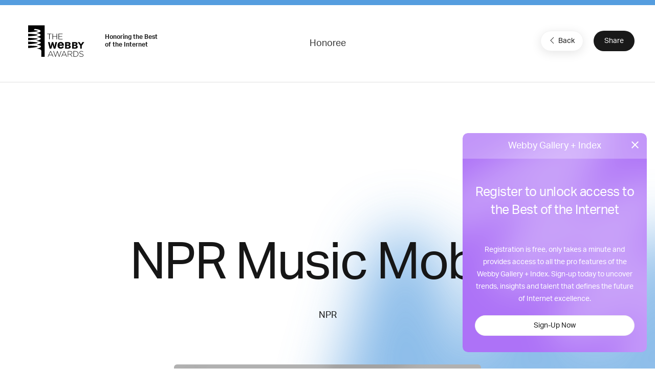

--- FILE ---
content_type: text/html; charset=utf-8
request_url: https://www.google.com/recaptcha/api2/anchor?ar=1&k=6LcC5f8qAAAAAN7E3g2z0N_EoPq3Vri8uXzTmFiO&co=aHR0cHM6Ly93aW5uZXJzLXN0YWdpbmcud2ViYnlhd2FyZHMuY29tOjQ0Mw..&hl=en&v=naPR4A6FAh-yZLuCX253WaZq&size=invisible&anchor-ms=20000&execute-ms=15000&cb=mzoukt6d75c4
body_size: 44940
content:
<!DOCTYPE HTML><html dir="ltr" lang="en"><head><meta http-equiv="Content-Type" content="text/html; charset=UTF-8">
<meta http-equiv="X-UA-Compatible" content="IE=edge">
<title>reCAPTCHA</title>
<style type="text/css">
/* cyrillic-ext */
@font-face {
  font-family: 'Roboto';
  font-style: normal;
  font-weight: 400;
  src: url(//fonts.gstatic.com/s/roboto/v18/KFOmCnqEu92Fr1Mu72xKKTU1Kvnz.woff2) format('woff2');
  unicode-range: U+0460-052F, U+1C80-1C8A, U+20B4, U+2DE0-2DFF, U+A640-A69F, U+FE2E-FE2F;
}
/* cyrillic */
@font-face {
  font-family: 'Roboto';
  font-style: normal;
  font-weight: 400;
  src: url(//fonts.gstatic.com/s/roboto/v18/KFOmCnqEu92Fr1Mu5mxKKTU1Kvnz.woff2) format('woff2');
  unicode-range: U+0301, U+0400-045F, U+0490-0491, U+04B0-04B1, U+2116;
}
/* greek-ext */
@font-face {
  font-family: 'Roboto';
  font-style: normal;
  font-weight: 400;
  src: url(//fonts.gstatic.com/s/roboto/v18/KFOmCnqEu92Fr1Mu7mxKKTU1Kvnz.woff2) format('woff2');
  unicode-range: U+1F00-1FFF;
}
/* greek */
@font-face {
  font-family: 'Roboto';
  font-style: normal;
  font-weight: 400;
  src: url(//fonts.gstatic.com/s/roboto/v18/KFOmCnqEu92Fr1Mu4WxKKTU1Kvnz.woff2) format('woff2');
  unicode-range: U+0370-0377, U+037A-037F, U+0384-038A, U+038C, U+038E-03A1, U+03A3-03FF;
}
/* vietnamese */
@font-face {
  font-family: 'Roboto';
  font-style: normal;
  font-weight: 400;
  src: url(//fonts.gstatic.com/s/roboto/v18/KFOmCnqEu92Fr1Mu7WxKKTU1Kvnz.woff2) format('woff2');
  unicode-range: U+0102-0103, U+0110-0111, U+0128-0129, U+0168-0169, U+01A0-01A1, U+01AF-01B0, U+0300-0301, U+0303-0304, U+0308-0309, U+0323, U+0329, U+1EA0-1EF9, U+20AB;
}
/* latin-ext */
@font-face {
  font-family: 'Roboto';
  font-style: normal;
  font-weight: 400;
  src: url(//fonts.gstatic.com/s/roboto/v18/KFOmCnqEu92Fr1Mu7GxKKTU1Kvnz.woff2) format('woff2');
  unicode-range: U+0100-02BA, U+02BD-02C5, U+02C7-02CC, U+02CE-02D7, U+02DD-02FF, U+0304, U+0308, U+0329, U+1D00-1DBF, U+1E00-1E9F, U+1EF2-1EFF, U+2020, U+20A0-20AB, U+20AD-20C0, U+2113, U+2C60-2C7F, U+A720-A7FF;
}
/* latin */
@font-face {
  font-family: 'Roboto';
  font-style: normal;
  font-weight: 400;
  src: url(//fonts.gstatic.com/s/roboto/v18/KFOmCnqEu92Fr1Mu4mxKKTU1Kg.woff2) format('woff2');
  unicode-range: U+0000-00FF, U+0131, U+0152-0153, U+02BB-02BC, U+02C6, U+02DA, U+02DC, U+0304, U+0308, U+0329, U+2000-206F, U+20AC, U+2122, U+2191, U+2193, U+2212, U+2215, U+FEFF, U+FFFD;
}
/* cyrillic-ext */
@font-face {
  font-family: 'Roboto';
  font-style: normal;
  font-weight: 500;
  src: url(//fonts.gstatic.com/s/roboto/v18/KFOlCnqEu92Fr1MmEU9fCRc4AMP6lbBP.woff2) format('woff2');
  unicode-range: U+0460-052F, U+1C80-1C8A, U+20B4, U+2DE0-2DFF, U+A640-A69F, U+FE2E-FE2F;
}
/* cyrillic */
@font-face {
  font-family: 'Roboto';
  font-style: normal;
  font-weight: 500;
  src: url(//fonts.gstatic.com/s/roboto/v18/KFOlCnqEu92Fr1MmEU9fABc4AMP6lbBP.woff2) format('woff2');
  unicode-range: U+0301, U+0400-045F, U+0490-0491, U+04B0-04B1, U+2116;
}
/* greek-ext */
@font-face {
  font-family: 'Roboto';
  font-style: normal;
  font-weight: 500;
  src: url(//fonts.gstatic.com/s/roboto/v18/KFOlCnqEu92Fr1MmEU9fCBc4AMP6lbBP.woff2) format('woff2');
  unicode-range: U+1F00-1FFF;
}
/* greek */
@font-face {
  font-family: 'Roboto';
  font-style: normal;
  font-weight: 500;
  src: url(//fonts.gstatic.com/s/roboto/v18/KFOlCnqEu92Fr1MmEU9fBxc4AMP6lbBP.woff2) format('woff2');
  unicode-range: U+0370-0377, U+037A-037F, U+0384-038A, U+038C, U+038E-03A1, U+03A3-03FF;
}
/* vietnamese */
@font-face {
  font-family: 'Roboto';
  font-style: normal;
  font-weight: 500;
  src: url(//fonts.gstatic.com/s/roboto/v18/KFOlCnqEu92Fr1MmEU9fCxc4AMP6lbBP.woff2) format('woff2');
  unicode-range: U+0102-0103, U+0110-0111, U+0128-0129, U+0168-0169, U+01A0-01A1, U+01AF-01B0, U+0300-0301, U+0303-0304, U+0308-0309, U+0323, U+0329, U+1EA0-1EF9, U+20AB;
}
/* latin-ext */
@font-face {
  font-family: 'Roboto';
  font-style: normal;
  font-weight: 500;
  src: url(//fonts.gstatic.com/s/roboto/v18/KFOlCnqEu92Fr1MmEU9fChc4AMP6lbBP.woff2) format('woff2');
  unicode-range: U+0100-02BA, U+02BD-02C5, U+02C7-02CC, U+02CE-02D7, U+02DD-02FF, U+0304, U+0308, U+0329, U+1D00-1DBF, U+1E00-1E9F, U+1EF2-1EFF, U+2020, U+20A0-20AB, U+20AD-20C0, U+2113, U+2C60-2C7F, U+A720-A7FF;
}
/* latin */
@font-face {
  font-family: 'Roboto';
  font-style: normal;
  font-weight: 500;
  src: url(//fonts.gstatic.com/s/roboto/v18/KFOlCnqEu92Fr1MmEU9fBBc4AMP6lQ.woff2) format('woff2');
  unicode-range: U+0000-00FF, U+0131, U+0152-0153, U+02BB-02BC, U+02C6, U+02DA, U+02DC, U+0304, U+0308, U+0329, U+2000-206F, U+20AC, U+2122, U+2191, U+2193, U+2212, U+2215, U+FEFF, U+FFFD;
}
/* cyrillic-ext */
@font-face {
  font-family: 'Roboto';
  font-style: normal;
  font-weight: 900;
  src: url(//fonts.gstatic.com/s/roboto/v18/KFOlCnqEu92Fr1MmYUtfCRc4AMP6lbBP.woff2) format('woff2');
  unicode-range: U+0460-052F, U+1C80-1C8A, U+20B4, U+2DE0-2DFF, U+A640-A69F, U+FE2E-FE2F;
}
/* cyrillic */
@font-face {
  font-family: 'Roboto';
  font-style: normal;
  font-weight: 900;
  src: url(//fonts.gstatic.com/s/roboto/v18/KFOlCnqEu92Fr1MmYUtfABc4AMP6lbBP.woff2) format('woff2');
  unicode-range: U+0301, U+0400-045F, U+0490-0491, U+04B0-04B1, U+2116;
}
/* greek-ext */
@font-face {
  font-family: 'Roboto';
  font-style: normal;
  font-weight: 900;
  src: url(//fonts.gstatic.com/s/roboto/v18/KFOlCnqEu92Fr1MmYUtfCBc4AMP6lbBP.woff2) format('woff2');
  unicode-range: U+1F00-1FFF;
}
/* greek */
@font-face {
  font-family: 'Roboto';
  font-style: normal;
  font-weight: 900;
  src: url(//fonts.gstatic.com/s/roboto/v18/KFOlCnqEu92Fr1MmYUtfBxc4AMP6lbBP.woff2) format('woff2');
  unicode-range: U+0370-0377, U+037A-037F, U+0384-038A, U+038C, U+038E-03A1, U+03A3-03FF;
}
/* vietnamese */
@font-face {
  font-family: 'Roboto';
  font-style: normal;
  font-weight: 900;
  src: url(//fonts.gstatic.com/s/roboto/v18/KFOlCnqEu92Fr1MmYUtfCxc4AMP6lbBP.woff2) format('woff2');
  unicode-range: U+0102-0103, U+0110-0111, U+0128-0129, U+0168-0169, U+01A0-01A1, U+01AF-01B0, U+0300-0301, U+0303-0304, U+0308-0309, U+0323, U+0329, U+1EA0-1EF9, U+20AB;
}
/* latin-ext */
@font-face {
  font-family: 'Roboto';
  font-style: normal;
  font-weight: 900;
  src: url(//fonts.gstatic.com/s/roboto/v18/KFOlCnqEu92Fr1MmYUtfChc4AMP6lbBP.woff2) format('woff2');
  unicode-range: U+0100-02BA, U+02BD-02C5, U+02C7-02CC, U+02CE-02D7, U+02DD-02FF, U+0304, U+0308, U+0329, U+1D00-1DBF, U+1E00-1E9F, U+1EF2-1EFF, U+2020, U+20A0-20AB, U+20AD-20C0, U+2113, U+2C60-2C7F, U+A720-A7FF;
}
/* latin */
@font-face {
  font-family: 'Roboto';
  font-style: normal;
  font-weight: 900;
  src: url(//fonts.gstatic.com/s/roboto/v18/KFOlCnqEu92Fr1MmYUtfBBc4AMP6lQ.woff2) format('woff2');
  unicode-range: U+0000-00FF, U+0131, U+0152-0153, U+02BB-02BC, U+02C6, U+02DA, U+02DC, U+0304, U+0308, U+0329, U+2000-206F, U+20AC, U+2122, U+2191, U+2193, U+2212, U+2215, U+FEFF, U+FFFD;
}

</style>
<link rel="stylesheet" type="text/css" href="https://www.gstatic.com/recaptcha/releases/naPR4A6FAh-yZLuCX253WaZq/styles__ltr.css">
<script nonce="hRiRUWxIxn_B4Hi2n9dDbQ" type="text/javascript">window['__recaptcha_api'] = 'https://www.google.com/recaptcha/api2/';</script>
<script type="text/javascript" src="https://www.gstatic.com/recaptcha/releases/naPR4A6FAh-yZLuCX253WaZq/recaptcha__en.js" nonce="hRiRUWxIxn_B4Hi2n9dDbQ">
      
    </script></head>
<body><div id="rc-anchor-alert" class="rc-anchor-alert"></div>
<input type="hidden" id="recaptcha-token" value="[base64]">
<script type="text/javascript" nonce="hRiRUWxIxn_B4Hi2n9dDbQ">
      recaptcha.anchor.Main.init("[\x22ainput\x22,[\x22bgdata\x22,\x22\x22,\[base64]/[base64]/[base64]/[base64]/[base64]/MjU1Onk/NToyKSlyZXR1cm4gZmFsc2U7cmV0dXJuIEMuWj0oUyhDLChDLk9ZPWIsaz1oKHk/[base64]/[base64]/[base64]/[base64]/[base64]/bmV3IERbUV0oZlswXSk6Yz09Mj9uZXcgRFtRXShmWzBdLGZbMV0pOmM9PTM/bmV3IERbUV0oZlswXSxmWzFdLGZbMl0pOmM9PTQ/[base64]/[base64]/[base64]\x22,\[base64]\\u003d\x22,\x22ScKfEsOSw7ckDcKSJ8OVwq9VwrARbiRDclcoVMK0wpPDmxXCgWIwKk/Dp8KPwqTDssOzwr7DpsK2MS0tw58hCcO4CFnDj8Knw5FSw43CtMOnEMOBwrzCumYRwoLCucOxw6lUNgxlwofDocKidyJJXGTDtMOMwo7DgyZ/LcK/wpHDncO4wrjCpsK+LwjDiGbDrsOTNsOYw7hsfVs6YSHDj1pxwpfDr2pwV8OXwozCicOpajsRwow2wp/[base64]/[base64]/CnCzCjMOIwr7Do8OnUXpswr/DrcKpYULCvsOjw7lrw7tSdcKeL8OMK8KZwrFOT8Oyw7Jow5HDuVVNAgJQEcOvw6ZULsOaYQI8O3slTMKhYMOHwrESw7AcwpNbQMOsKMKAHcO8S0/[base64]/[base64]/[base64]/CoifDqHHDs8KXw6rDssKRbH5Yf8Oywrg5dk1mwpzDnzoNdsKiw4/Co8KMJkvDqzRSRh7CvzbDg8KmwqjCmwfClsKdw4vCiGrCkh7DlkALY8O5ECcURkXCnSFbLHgow67DpMOfNHI3VyXCqcKbwqQxB3EuSAjCpMOGwrrDqcKuw7/CnwvDssOUw7rClU4lwp3DvsOmwpfCisKES3HDpMKDwps/w7Ftw4fDv8O/wo8ow5puOFp2CMO+R3LDjizDm8OhDMOZaMK8w6rDhsK/NcOJw5wfDcOaCh/CjDE+wpEGBcOEAcKxcWdEw5UWIcOzCXLDicOWNy7DssKxUMOeW3PColR6BSvCtULCu2B4EcKzT0Ehw7XDqSfCicK4woYiw7RLwp/DpMO/w6JkQkPDisOvwobDoEPDhMKJfcKpw4vDu2/Cun3Du8Otw77DmD5hP8KoCjTCiyPDnMOPw4vClRowX1rCqkTDlsOfJMKfw47DnhjCjlrCliJrw7jCiMKef0TCvhUjTR3DosOnfsKWJFzDiwTDvsKjdsKvHsO3w7LDvnc5w6TDkMKbKQsrw5jDkSzDtkdAwoFxwoDDgW1uAQrCjibCvCkQElDDviPDq1/CmQfDlC8IMTtpBGzDrCxcOWU+w5BoZcOrS38/bXvCt11pwrV9TcOeXsOeZ1pfRcOlw4/Cj05gUsKXesOoQ8Onw48Cw45jw53Cg34pwrlrwqHDrQnCmsOgMHDCkzsVw7vCtMO/w5QYw5ZFw6I5GMKsw4kYw67DgUbCiHdmOEJ/wrzCoMO5YMOKQcOCU8Odw7nCry/Cp3HChcO0TF4mZX/[base64]/Dh35Cw5/CicO6wqzDnTN3w4g+TMOJIsOiw5/[base64]/ClW/CmDXDvmTCkyjCnH/CrXMpX05ewqxhwpvDs2JIwr/[base64]/[base64]/CgDo/[base64]/IMO7wotYw6h/AsOIw5Q0w5kEAE3CpSoAwrQoYjrCgyJENh7CmyfCnUtWwowGw4fDvnZMQsKpUcK/BTnCmcOnwrDDnX5/wojDncOlAcO/dMK9eFoSw7HDucK/O8Kiw6ggwoImwrHDt2HCqU8gamYzScOzw4ASKMOaw4PCisKBw5kxSzNPwq7DuR7Dl8KJf0dCIWzCpTjDow0+bXBow6TDpUVwfcKqZMKcOBfCr8Oww7fDvTnDpsOKSGbDtMKswr9Gw64LJRlvUyXDmMOkF8OSW0x/MsKkw4lnwp7CoSzDqx0TwpXCusO3KsOOEzzDoApww6xcwovDqsK3fnzCvUNnAsOywq7DlMO/HsOAw4PDvArDthoyDMKvKTAuVsOLTMKSwqgpw6kJwozCmsKlw5zCmlMyw4LChHNbUsO6woYVCcOmHWwyBMOqw6XDlcOmw7XCnHnDmsKew4PDv1LDjxfDtQPDv8K+LA/[base64]/DlMO8w57DjSfCnEs/w5IiWlfCgRVYfsO5w61Uw6bDucKQQQkENsOFBcOqwqTDncK+w5XDsMKoBSXDg8O1T8OUw6zDvCrDvsK3JEtRwqI/wrPDoMKpwrsuC8KCUFbDlcKzw5XCqETDm8OsXMOnwpV0CzUtLwBaEx5VwqXDscKuew5gw7DDhSgYwoFvV8KPw7vCgMKOw5LCjm00RwkoWRpXM0pYw6fDnCASJsKKw5wAw7/DpAgja8O/IcKudsK9woHCj8O1WUwedizDgkEFB8ORQV/[base64]/Ckj3Dhj7DhsOSwoIUF8O+B3dTw5htNcKMwoV8C8Ohw5IFworDh07CgMO+P8Oed8K3Q8KOc8K7ZsO+wr4SJA3Dh3DCsFsKwpBHw5EKGW5nIcKJB8KSDMOwbsK/[base64]/DgsOrBU3CuV3Ch0I7HsKlw5YHwoDCt20eSVkxKjkTwo0ee2ZcJ8OdGGYBHlXDm8Ksa8Kiwp7Di8OQw6TDtgIaGcKjwrDDsBVMbMOKw7FcRlzCrwZ/R2Q6w6/DkMOywojDglbDuCxGB8KDUEscwr/DrV9Hwp3DuhzCtXJvwonCjSYSBWfDhm5zwrvDr2XCl8K+w5gsScOJwrhpJTnDiQDDu2d/DsK0w7MSecOsQjQxNHRaChXDiE5gOcOqPcOSwqxJAmoRwpQwwq/DpiRaDMKTesOxWGnDjg93IcKCw53CpsK9OsOJw7kiw5DDoXtOZ0Y3EsONGFzCvcOUwo4FPcOcwoQzDF02w53DvsOxwo/DsMKACcKOw4AoScOYwqLDjEnCl8KBEcODw4csw73DqyskawPCssKnDW5PW8OXRhlwGTbDgjbDr8ODw7/CsQg0EwA5cwrCscOHZsKEOSspwrMjLsKDw5luDcKgM8Kqwp5kOGVnworDvMOpXi3DlMKgw45qw6TDmsKyw6/[base64]/w50ZXcOYwo06w4hrwo1Tw4PDhsKPfcONwpwEw7wiT8OrPcKgw6/[base64]/w4XCp03DqsKMwp4pUcK+wqJaT8OoS8O8BsKgO2zDrmnDp8KMSTDDpsKDBxVkesK9O0heSMO2OibDocKsw5BBw7jCoMKOwpYwwp8JwonDrFvDjGXCq8KKNsK/CgzCkMKdCULCvsKBEcKZw6Mkw71kR3Uaw78qMgbChMKZwo7DrURnwrJzRMKpEMOVHMK1wpcuKFxFw7zDisORXcK+w6PDsMOeb1ZyQMKPw6HDtcKow7DCgcKWNW3CocOsw5rCqmPDtRHDgCMBDi3DrMO2wqI/XMKlw6JQH8OnZMOqwrAhdEXDmgLDj2TClGzDq8OGXBHDhwQ2w4HDlh/ClcOsLGltw5jCpsOlw4grw4VuDjBXLRxXAMOKw6FOw5s9w5jDmy1Gw4AEw5lnwqNXwq/DlsK9ScOrAmsCJMO3wp1NFsOvw7HDv8Ksw4BAJsOiw7x8CHYCVcO8SFfCrcK/[base64]/Cjh1qwrhnAnPDpX/Du1IfMMORw6LDvsKGJTvDiHJIw6TDr8OvwpNcEELCq8KzTMOSf8KxwpNBQwjCv8KSMy3DuMKOWFN/UsKuw53CgBLDiMKow63CsXrDkzQfworDnsKyR8OHw6XCisKawqrCogHDllEOZMO4SnzCjmjCil4LKMOCCzoNw6wWLTRRPcOAwq/CvcKmXcKyw5TDoXQAwqQuwozCuRbDr8Oqwppwwq/[base64]/CsyLCocOOwocJIsKZw43Di0jChsK7WcKcw4wEPMOAwoHDh0jCpT7DkMOqw63CpDHDoMOtRcOAw7bDlEoqAMOtwrk8R8OqZRtWaMKNw7IRwpxFw47DlHU3wp/DnXZ2Znk9N8KSASouFVvDolRPXDlqFhEVXBfDkz3DsSzDk23Cv8OhGkXDkRnDqC4cw6HDjFouwpEywp/[base64]/wp0RcMORRnLCl8OyZG1MK8KiwrYCRF4iw68Pwq/Ds0V1acOPwoIAw5huGcOPWsKvwr3DksKnaFPCkg7CvFzDsMOII8Kgwp82HArClgLDs8O3wpbCgMK3w4rCiHTCoMOwwovDr8ONwojCs8K7GcKjUxR6BzzCrsKDw6TDshxsZxxBAcKYIhQZwrbDmDzCh8OCwqLCtMO/w4LDjETDkDwAw6HCvELDt0YFw4DCisKZdcK1w7vDkcKsw6M9wpdKw73CvmsDw493w6dfJsKPwpHDjcOIM8K+w5TCqzrCpsKFwrvCoMK0MFbCjsObw682w7Nqw5I9w7Mzw7/[base64]/[base64]/eMKtY8Kxw6lIwpZBIAfCvjzCucKHGMKjTy9Cw6sNXsKuDyTCmgpQX8O/HsO2CMK1ZMKrw4rDpMO4wrTDk8KKBMKOaMOWw5zDtAcWwrbCgD/CssK+EFLCoARYPsOuccKbwoLCvwVRVsOqDsKGwrgLEsKjTzAcABLCozUrwr/DgcK4wrd7w59HZ0FpX2LCqBHCpMOmw719fDd/wojDm0vCs3tAaygkfcO3wrB3DhEqWMOBw7HCncOoVMKlwqBXH14kNsOzw6R2KcK+w6/[base64]/DrcKvw4jCk8OAw6LCnwMba8KGWcKEwpt1XsKlwp3Dt8KTI8O9aMKOwqfCn1cRw7Jew53Dn8KeDsOFBmXCjcO1wr1Pw7/[base64]/Di8KsP8OAMsO/[base64]/CpsK3c8OlwrZkw6MfwpXDkMKpwrLDiMOJwrLDscKswpDCnUlCKh/Cg8O8AsKsAmtpwohiwpPCscK7w6HDgxnCssKdwqfDmSVABW4VbHjDr0vDjMO2w6d6woY9K8KLw4/Cs8KAw50+w5Vdw44Gwopfwr16KcOBHsOhK8OzSsKQw7MlFMOuesOOwr/DpwDCucO7KnbChMOAw5c6woVNeWd3UQ/DoE5Owp/ChcKTeUEBwq7CnTPDnAk/VcOWdm91Pzs7E8KIP1ZCHMO9McO7dB/DmsOfR27DicO1wroKZkbCh8KEw6vDhkvDgz7DiVxhwqTCkcKQLsKZe8K+bx7DmcORY8KUwpPCmAfCnxUfwqbDrcKUw6PCkDDDnB/DnMO2LcKwIxZYG8KZw6fDpcK+wqJqw6PCpcOYJcOew5ZRw58DVxvClsKgw7wjDAh9wqp0DzTCjX3CqjvCkjhUw5ovDcKKwr/CoElTwptcamfCtCDCisO/Bk9hw7g0RMK3w543WsKaw61DMnvChGfDvTZGwrHDj8KGw6d4w5lzdijDs8Oew5fDljM1wq3Crg3CgsOLCiJ0w6VZFMKfw4dfAsOiU8KLacO8wqzCh8KBw64sJsOWwqgjLxDDiDsnCSjDuQ8SOMOcGsOjYAwQw5ZfwpLDtMO0bcOMw7/CiMOiY8OpdMOSWMKCwozDkmLDiEgGADtzworDjcKfL8Kjw47Cq8KDPAAfeABSHMO5EGbDkMOUd1PCu1t0f8OCwonCvMOQw4FPe8O4MMK/wo4ew54WSRPCrsODw77Cg8K4cR8Pw5YFw4PCl8KwccK4f8ONRMKfeMK3LGQSwplvQzwTUCnCsmBCw5LDkQtgwo1UDx9abcOoBsKnwqANDcKyFzk3w6h2c8K3wp4weMOGwoptwpoLLhjDhcOYw4pTaMKyw5lxY8OzGCLCo2XDuXXCglnDnQ/DijU4ecO1UcOOw7UrHyAGR8Kywo3CjRUYBsKowr9mDcOzEcO4woswwpczw7c1w73DrhfCrcOlZMORIsOUKHzDlsKBwrsOClLDhi1iw51QwpHDpEsHwrExHhIda2XCgnMlGcKjd8K1w5JnEMO+w4XCpsKbwo8lElDClsKvw5TDlMK/[base64]/[base64]/[base64]/[base64]/DjsOzQMK/w5nDj2bDq0bClC1Vwrl0w4g5wpVuOsKnw4/DksOUEsK3wqLDmyXDj8K3acO4wpDCucOQw5XChcKDw71xwpEsw7pyRSnDgzXDmnAuD8KIU8KmYsKvw73DuiViw60LTRrClRFfw4cBUV7DhsKdw57CucKewo7DuAJCw7rDo8OQCMOWwo9dw6AyO8KTw7NxJsKHwrjDvx7CvcK1w5/CuikRPsKdwqRsPSrDvMOMAmTDrsOQHQo1dnnDg1fClRdaw4BBKsKPf8O7wqTCtcKoEBbDosOtwqzCm8KPw5FXwqJ+UsKVw4nCv8KZw4nChXrDpsK5eBllYGPDvsOCwpgsCxBJwqXCvmtxQMOqw482R8KwSkjDp2/CuGfDnREnCTPDgsOnwrBTY8OvGCvCvcKSHmxcwrrCqcKZw6vDqDnDhlJ0w6MrU8KbGMOTax82wp7DqS3DlsObJEzDmGNRwonDvcKuwoIqD8OiJ2bCt8OpQXLCjjRaf8OAOMKFwqHDmcKHPcOeMcOMFlt6wqDCjcKtwr/DrMKKLX/CvcOhw4pLesKewqfDtsOxw6p8HlbClcK2XFMdXwjDjMOiw4/[base64]/w59Zw4zDuMKbwrDCvcKMw53CmHVfcR4/XgVYYx5nw5fDksKcD8O9CCXCl2vClcOSwpPDj0XDtcKhwqRpFT7Dhg1MwohQOcKlwrsGwqhCBU3Ds8KHNcO/wrlGPTsZwpTCp8OJBwjCscO6w6fDmFXDpcK7Dnw9wqlUw6Ubb8OWwoJDSkPCrVx7w5EvTsO8XV7CvDzDrh3CiERZKMOua8K+ccOlecO/NMOawpAWHXUrGRbCpMKtbTTDlcODw5LCpQjDnsOiwrpnHjDDiEXCk2pUwrwPe8KMf8OUwr5BUE9AdcOMwr0iB8KwdEHCnynDvRM1Piw0O8KwwrZbd8KYwpNywp9hw5HCqVVRwqBfSxzDi8Kyb8OQAwbCpRBUNlvDtXDCtsK/esO/ChIAY3TDvcOZwq3DrgTCvzgXworCtTjCjsK9w4DDtcKcNMO6w5nDj8KGUh8yZcKyw5/DnBpZw53DmWnDoMKXK0fDinNPZmArw4PCg1TCi8KawpnDlWAswq4Iw4pRwoMKc13DqCPDhMKOw6PDmcK2ZsKGbX96Tm/DmcKfMSzDr08RwqbDs2lQw6cnKVlIRjdwwrjCu8KsDwUlwrHCoiVYw7YvwqfCiMO7VTbDn8K6wpnCrTPDsUAGwpTCt8K7DcOewqfCtcORwoh5wqVQLsOkI8KrFcOwwq/CnsKAw77DgW3ChT7DtcO1VsKhw43CpsKeScK8wqMiSxzCsj3Dv0FUwpzCuRdewrTDpMOKKsOVJ8OsNybDvU/CtsOhLMO5wqRdw7bCkcK3wqbDqzk2O8KIIH3CnHjCvwfCh3bDhmk6wo83HMKxwpbDpcKqwqZETFTCpRdgG0DDl8OCU8KBXhtuw4wuTcOjLcKRwrTCu8OfMyfDi8KJwojDtzFBwr/CpsOODsObYcOkBzLCiMO7dcO7XzYfw7k+wpjCicK/[base64]/LcOyw4EcwrpewpwFaQnCiMK3wpxfW8KpwpMObMKcwoRhwrTClgxgJsKIwonCrsOPw5J2w6/DuT7DtlIbLzoPRUfDhMKow45Pfm0aw7nDlMKAwrHCqGXChsKhe0N7wqfDhGouAcKRwpfDkMOtTsOSGcOpwofDv2p/E0HDigLDnsOiwrvDmVPCpMOPOBnCr8KBw5B6UnbCjHDCsCjDkhPCiz8Cw67DlUN7YCYbUsKReSAHRQjCusKCZ1IWXcOPOsOOwoknw4xleMKEWHEYw7LCoMKuKzXDtsKaMsOuw4lQwr5vdSJXwqvCpxbDsh1lw7dBw4pkA8OZwqJgMQPCn8KfPHIxw5/DlMKGw7XDoMKxwqTDqHfDjQjCmH/[base64]/wpJmUcK/w4MewpcdecKxSy14K8OTw5o2SVQ9w64rU8Ohw7YywrMmJcOKRCzDi8O/w5UXw6HCusOqLsOvwqF2bMKeFnjDuXzCqU3ChFsuw5MEQSkNEzfDoyh4HMO0wphfw7rCu8KCwrTCmlAcLcOTTsO+eHlaIcOzw4NywoLCiShcwpoiwopJwr7Cvx5xCR1uAcKjwoXDuzjCmcOCwozCpAnCgGfCgG8DwrLDkRxewr/[base64]/wpsXw7QaelYBwpzDgsOoUC3CvQoOacO0NwHDmsKPJcO+wrwuQV7DqMKXYUvCpMKqHBt4ecOCD8KcMcKew67Ci8Ohw7hweMOKIcOKw6sCNVXCi8KCawLDqz1XwogRw69ZHV/Cj14iwr4McT/ChgfCg8Olwokaw7pxJcOhEsKbc8O1aMOTw67CtMOkw7PCk0k1w70qCnNoSwk2C8Kyb8KHCcK9AsOTWCZbwrg2wrPCgcKpOcOtXsOnwpxOHsOnwqcBw7PCkMOiwph5w741wobDjx8zZTfDlMKQU8K4wr3DssK/a8K6dMOpFVnDl8KZw57CojN0wqTDh8K9aMOEw7oWKMOWw5TCpghdPxs9wpElUULDplBaw5DCpcKOwro1wq/DuMOPwp3CtsKzHkDCi3LDnC/CncKnw6ZsSsKGfsKHwoJ/N1bCg3nCuX83wrl+KADCnsKqw6rDnjwJGAltwrcYwotYwpp+EWjDjGzDsQRvwpZkwropw4VlwovDolfDvcOxwo7Dk8K3LBs/w5/DgAjDrsKBwqbCkQnCoU4wTGhTw6rDghHDtyZ7L8O8I8Oiw40zEsOpw5DCqcK/HMOyM1klHF0gZMK6MsKnwoEqaB7ClcO2w743FTtZw5skDFPCl3XDkSwLw4fDvsODGjPCi300e8OeLsOhw5rDlAwaw6xJw4XClhxmAMKjwqLCgMOKwojDhcK6wrZnM8KxwoUdw7XDiBpzXkMpOsKTwpnDtcKXw5/CncOXLmoBfXdzCMKFwp56w6NOwqrDnMO5w5rCjWFQw4YvwrrDp8OfwpvChsK7eRgBw5hJHgIew6zDhQA/w4B0woHDlcOqwp1aM29rTcOfw6g/wrpIT3d7fMOBw5Y1PEsaRzrDnl/DkVxYw4vCiBnDtcOpEWd3PsKJwqvDgzrCigQkORHDj8OzwptIwr1IM8Oiw5vDjcKlwp3Dq8OfwpLCtMKiOcO/wrDCmCPCpMKawr0KdcKrAV14wozCtcOuw5/[base64]/DssK5w5tRK10iVl9Ow6lBwrpUwq/DhsKjw6nDjh3ClQlNEsOew7ckKRPCkcOowpFVGypEwqYBXsK/[base64]/DuCjCrcOVR8OwLG0kw4XDo8K0w48FWMO5wrpvMMOlw6FmCsKBw5llecKRezQYwq9mw6fCnMKQwqzCmcKySsOjwr3CkHNRw5DCoU/ClMKYU8KwKcO8wrEaMcKHGMKWw5EwTcOiw5jDm8KkY2YEw606LcKWwpRLw7F4wqnDtjDCrFjCn8K9wofDnsKXwqTCjAPCvsK3w7/DrMOiNsO7BE1dCBZwCVbDkQYkw6bCoSLDuMOIYBYCdsKIYDzDugbCkVbDqsOAPsKdWjDDl8KcahTCgcObIMOxa3rCqFrDrwXDrhREfcK5wq1xw73CmMKww7bCgVTCsBBZEh5YF29aYcKcHh10w67Dt8KQPSYbHcOtJyFcwovDo8OCwrlzw7bDi1TDjQ/[base64]/CkyUlZsO+w4hWw4sLwohZw5DDucK+awjDvcK6wo7DrX3CiMKqGsOjwpQ3wqXDv2XCicKyNsK5RE1JPMK3wqXDvkxgb8K/e8OLwqtmYcOROBoRNMOyPMOxw4nDnWkZYhhTw7PCmcOgZ1jCvMOXw5/DvDrDoGPDsRHDqx4awoLDqMKMw6fDo3QxUVwMwopYTcOQwqMcwr7CpCnDrAfCvnJbCXnCocKFw5fCosO2chHCh2fCnSTCuibDiMK5HcO/JMOVw5VHT8KlwpNcf8Oiw7Upc8OhwpFddy0maTvCrcKiI1jChHrDr3jDh17DnHR3dMK6Qi9Ow7DDgcKlwpJrw6x2TcOMGzDCogDCosKqw7ReWlPDiMObwpcxasO9wqjDqcK5dsOEwq7CnRQdw4/[base64]/DgHBxw6/ClsK/w6B5w4XDvMKiesOBQmbCuUPCssOCw5jCs0Q4w5/DjcKLwqbCkS46w7QJw4lvUcOjDMKUwoTDllFnw6xtwp/DmyELwpbDs8KLBAzCvsOpfMOxXhRJfH/CqHZvwobDj8K/[base64]/[base64]/DpDRTwprDhcKkESrDmsK0wrEuPUHCgUBMw5J3wrzDhVwedsKqRU57wqkgTsOdw7JbwpsRBsOWV8Odw7AnBgjDuUXCuMKKLsKeM8KDK8OFw47Cj8K3wpgCw7bDm3skwq/DpxTCsWBtw64SLsKKMCrCgcO7wpbDpsO/[base64]/DgFBHwq/[base64]/Cs8OQZsKweMOtwqAPBsOdw4RkwrDDkMOCYk0mR8Khw5drf8KiaWrDuMOzwq1bUsOZw4HDnx3CqRoPwpoqwqhgZsKGdMKpDQvDgW1DecK7wp/DisKew6rDpsKLw5jDnHTCt2fChMKbwqbCkcKewq7DhRTDnsK9O8KRZj7DvcOCwq/DrMOrw5rCrcO7woswQ8KRwr15agQKwq0rwoQtAcK5wofDlVHDlMK3w6bCl8OIG31swpUBwpHDrcKxw6cRSsK7AXzDisOkwprCiMKZwovChQXDtR7DvsOww4DDs8KLwq9AwqlKYcOvw4QHwqJ/GMOSw6ULA8K2woFYN8KYwpV+wrtxwpTCsizDjDjChW7Cn8OrP8Kww5t2wpHCrsOhGcOPWSUvT8OqbAhLW8OcFMKoTMOaF8OUwrLDqU/DpMOVw5LDnSfCuwdQJWbCgywVw7JPw7M5woXDkj/Dqw/DnMKuEcO2wo9EwovDmMKAw7fDr0xVaMKXH8Kvw6PCuMOmeAxmOEPDkV4Mwo/[base64]/w6fDsDMuw4oPwqdscQfDiwYxw7HDkcO3FcKGw69Afi9GJz3Dl8K1E3HCjsO7HXBzwoHCsVhmw5fDisOUdcKLw4bCp8OaY30kCsOiwqYTfcOJch0NZsODw6TCq8Ogw7fCi8KEMsKfw4osQ8Ktw4/CixTDsMOwY0TDhhw9wqVww63CvsO+w78lX0jCqMORBB0tDydGw4HDtE1SwobCpsKlEMKcDTZ9w584JMK/w6rCksKywrDCo8OvH1p7DiNCPko9wrbDrEJ/f8OLwoccwodjCcKOEcKiZsK0w77DqcO4c8O1wobCpcKLw64IwpQ+w6sybMK6YCQzwpXDj8OMwrfCpsOHwofDpi3ComnDrcOqwrFdw4rDj8KTV8O5wrB5VMKDw5vCnRkkIsKBwqZow5cxwp/DscKDwr1lUcKLUsK4wp3DtS3ClXXDt1ZlYwMbAn7CuMKYHMKwL3tWOmLDoQFdABoxw6M7fXTCrAgTJiDCijBvwoNaw5Rwf8OqfcOawqvDjcOMRcKzw4MaF2wzOsKJwp/[base64]/fMObD8KvGWh0GUNVw7bDh8KSVEc8XcO7wrgjw5Qkw6c3OSpDYTISL8K4a8OKwr/DmcKDwonCvW7DuMOYRcK4AcKiQcK2w4zDmMKKw7PCsSzDiAEuIV1ACVLCnsOlYsO8MMKvOsK6w4kWcWVAfmvCgxvDtFEPwpnDvmY9J8KXwqTClMKcwoBWw4pZwo/DrsKQwrLCusOOMMOMw6jDkcOMw61baDfClsOyw73CusO/cGfDqMOGwpzDnsKAAQXDohwCwpkKYcKRwp/DvH9dw6kFBcK/W1h5Wnc5w5fDqnxzUMOQaMKhe0thCjlDFsOfwrPCscKjVMKlAQJaAy/[base64]/w5Bzwr/CokpAQjPCh8OfIQlQwr3DvsKzIERhwrDCsE3CrwEZKzXCv2g0GBTCpDfCvzdPPFvCk8Ojw5LCnBXCuW0/BcOhw70DCMOUwqodw53CnsOtChQAwpDCqXHDnDbDsE7DjDZxEsOCLsOAwrUhw5/DgR5qwrLCg8KPw4XCtjDCoA0SYBTCmsOdw5kHOltBDMKfw4bCujrDimxQdQHDgsKFw5zCiMKOTcOSw7TDjnMtw4d1a3M2O1/Dj8Oze8KJw6Ffw4/[base64]/CqMKAwqPDpF/DksK0w61NB3x/w7V8w5krwp7CucKMWMK+JMK9CgzCu8KOFcOeQz9nwqfDm8KjwpzDjsKYwoTDhcKKw4tEwqDCq8OHfMODOsOsw7RBwq07wqB8FDrCo8OQNMOmwosZwr5nwoM7dnZGw4AZw6ZyDsKOD19ewp7DjcOdw4rDoMK1SQrDjRHDigTCgFvCm8KAKcOGKA/Dl8KYW8KBw61eMgvDq2fDizXCgx0bwqbCkjYcwrvCsMKIwrxbwrtDPV7DoMK2woQsGmsvcMKlwpDDjcKAIMOQJcKywoU4OcOSw4zDlsKmJzJMw6XCjwtcdStew6vDgcOKF8OrShfClUxhwoNRC2zCpMO/w7NOdj5NJsODwrg3esKmAsKEwrdow6NHT2bCnUh2wrnCqsOzEzo7w7QbwowvGsKnw5HDiW/Dq8O6JMOXwqrCsURsLhXCkMOgwo7CojLDsEMcwooWP2zDncOjw5QNHMKtCsKXXVJVw6jChXg5w7EDd03DvsKfCDN2w6h1wp3CscKEw5A5wqDDscKZZsKBwps7VSJaLxdsfcO1N8Ohwq40wrUqwqpWYsKpPyNkKBMgw7fDjG/DisO6ACM8dF5Iw5vCik4cf34ScXrDrXvDlQgSQ0gUwrHDiHvCmx55I0pbXnEsOsKPwog6XRfDq8OxwoIpwoYoVcOBHMK2LRxQCcOpwoNcwohTw5/[base64]/ClgANw45LeXdIwrrCpVIcw7bCnsO4w5IbAsK7wq3Do8K5AcKPwrTDqcOawrrCrSnCujhkZ0nDsMKKLkY2wpDDpcKIwq1pw4fDl8OSwojCtlAeVn1Nw7g6wpXDnkAYw7tjw4IQw7jCksOsesKIL8OFw4nCscOFwovCnUI/[base64]/[base64]/wqnCmE54wqXChwwea8Osw6LDmcKPw6PDuTx9X0/CocOoeytzdMKhfgHDjljDpMK+Z3vCqHA+J0PDmWTClcOaw6PDpMONNEvCqSYKwobDqCUawo/Cn8KrwrdCwo/[base64]/woF+embDrcKoNUrDsMO4wp7Djj7CsVwwwozCjjFMwrrDmhvDicKMw48bwqDDl8OSwpVCwqMhwo1tw4UPdsKMLsOQFU/Dn8KEbn0wR8O+w60Ww67ClkfCqBVmw4HCmMO3wr5sGMKmLCTDlsOwN8OaRQXCgmHDlcKMfDF0KBjDncO8RVTDgsOZwqXDgT/CphrDksKuwotgMQwHBsOdeXdZw5oFw69gS8K0w51BTmTDs8Ocw4jDu8KySMOAwopTek/CqlnCu8O6asOfw73Dm8KTwrLCucOlwpfDq21owrZceWTCu0FeYWTDkzvCscO6wp7DrGwswo9xw58gwq4SSMKodMOSE33DuMKdw4VbJCZxdcOFEB4vH8KewpxYcsOAI8OXXcK5bh/DrnttLcK7w6Vewp3DuMKfwofDvcKXag8rwoRHEsK1woLDtMKJHMKfAcKLwqNIw4ZSwovDpVXCusKFMkQBaFXDjEnCtHANR3tBWEXCiDrDiUnDj8O1SRQZWsOfwqfDqX/DpxrDrsK6wrTCp8OYwrgWw44yKy7DuVPCizbCohHDlS3DmMOZEsKkCsKTw7bDtXcwbX/CpMKKw6Rxw7p4STfCqzksAAgTw7hfAFlrw5E9w7/DlsOdw5QBYsOTw7hFCV8MXXbDk8Ofa8OxWMK+Vzkyw7NBMcKuHVQHwpxLw6oXwrTCvMO4wrtoMwfDjsKWw6LDry9mT3tWZ8KuFkfDpsOfwpoCe8ORJ1IZDsOgCMOOwpscNGMyTcOZQHXDug/[base64]/CmUXCu8KjYsKswpvCpTRjwqDDtmFAbsKSckMaw6h4w4MUw7RYwrRlQcK+PsO2asOkPsO3LMOHw7XDrmDCv1PCk8K/wqzDj8KxXHTDoAEEwpHCosOUwrzCicKFMGVowpwHwrPDoDM6BsO/w4XCrj8JwpFew4sHTsOWwoPDj30KbHRDd8KoO8OlwowaL8O/RFzDicKRHsOzT8ORwrsuE8OofsKBw69lcjjCjgnDniFmw6cySQrCvMKxJsK/[base64]/[base64]/Cv8KMT8OKRcOww7xCOCZHwo3DqUnDlcO0AcKFw4ARw7BaHcO4a8OTwqkmw5kXSA7DlQ5+w5HCiRoLw7xYHRvCgcK1w63CmUTCjhQ1f8OGeT/Co8OmwrnCrsOiw4fCjV0aecKawpEnbSHClcKTwoNDHEspwoLCvMOdH8Orwp8HczjCrMOhwr8jw7YQRsOGw7/CvMKDwrfDtcK4ZnXDmCVuCHfCmE1OQWkEZcOQwrYWWcOxFMKDb8O/wphbScKhw70SMsK5LMKYQWF/[base64]/DhcOBw4gRc1PDujnDucOfREzDoS5vAMKhMmHDp8O4TMOeW8ObwqJdM8ORw6/Cp8KUwr3DmilNDFbDoSETw5Aww7g5BMOnwqXCucKtwrkNw7DCuXobw7rCpsO4wpbDikFWwoxTwqEIEMKiw4nCuijCllzCgMOaYsKvw4bDocKPKMO+wrHCr8OHwpwww515WgjDk8K5DHY0wqnDjMOBwo/CtsOxwpxPwpPCgsOBwpYnwrjCvcOFwqnCrcOdVSsHVQHDmsKyTcKofnXDiDM1NkDCtgRpwoHChCzCgcO4w4Ikwqcda0Z8ZcKYw5A0MUhYwq3CqhIiw4vDpcO1Ljtvwo4Pw4zDnMOGH8K7w6DDomEHw43DncO5DXvCh8K4w7PCmTMAOU5Rw59vPsK/VSLCoQPDr8K4DcKbL8O+woDDpQvCqMOeRMK5wpHCm8KyMcOBwrNDwqvDkhd9a8KtwrdrHyjDuUXDocKDw7rDm8O/wqtxwrDChwJTMMOEwqNyw6BewqlGw6nCncOEDsKSwp3CtMK6fVdrVhTDpxNBAcKww7AXRmsDZHvDpEHDtsKWw7IxOMKUw7UJf8OZw5jDg8KDXMKqwqs1w59XwrbCpW3DmzDDt8OadcKkMcKFwoLDok1/bndjwqbCgsOEbMKJwqwGEMOCezPCk8Kbw7nCjgLCkcO4w4nCh8OjA8ONeBhVfMKTMXMIwoV4wpnDoDB9woZXw7E/UCDDv8KEwqNmHcKtwpnCpy1/XMOlwqrDqmLChTENw6wEwp86BsOUYzkdw5zDjsOWOyFLw6MWw6/DjGtBw6PCpykYagfCmD4BOMKsw5TDh3FIC8ObLEUkEMOsDQUVw4fChsK/DBnCm8OYwoHDuQ0JworDqcOzw4c9w4nDlMKFEMOAFjlQwpLCriHDh38Jwq/CiTNfwpTDs8K5dFQWL8OTJxtqZHfDvMKRJcKEwqrDs8OadV02wpJQGMKTbMOQVcOXC8OaSsOCwoDDqcKEU0jCjRZ+w43CtsK9TsOaw6taw7nDj8OPDyxuacOtw5XCssOdVy8VUMOtwodUwr7DqSjCpMKw\x22],null,[\x22conf\x22,null,\x226LcC5f8qAAAAAN7E3g2z0N_EoPq3Vri8uXzTmFiO\x22,0,null,null,null,1,[21,125,63,73,95,87,41,43,42,83,102,105,109,121],[7241176,753],0,null,null,null,null,0,null,0,null,700,1,null,0,\[base64]/tzcYADoGZWF6dTZkEg4Iiv2INxgAOgVNZklJNBoZCAMSFR0U8JfjNw7/vqUGGcSdCRmc4owCGQ\\u003d\\u003d\x22,0,0,null,null,1,null,0,0],\x22https://winners-staging.webbyawards.com:443\x22,null,[3,1,1],null,null,null,1,3600,[\x22https://www.google.com/intl/en/policies/privacy/\x22,\x22https://www.google.com/intl/en/policies/terms/\x22],\x226/EOC7nuQY5NIiMm0gEHmhptJZEpwWmiXotRGxpMtuk\\u003d\x22,1,0,null,1,1762721616601,0,0,[192,173,197,46,119],null,[212],\x22RC-5omA6v___FxJ4g\x22,null,null,null,null,null,\x220dAFcWeA6S-x92WBJA13wQd0rnYLdTB27ZTANTDCqzDItMzOMrMtqwJqBK5l1ARbq-laUiy96W90hhdk2wT4Gl2y7AHVfMek93fw\x22,1762804416582]");
    </script></body></html>